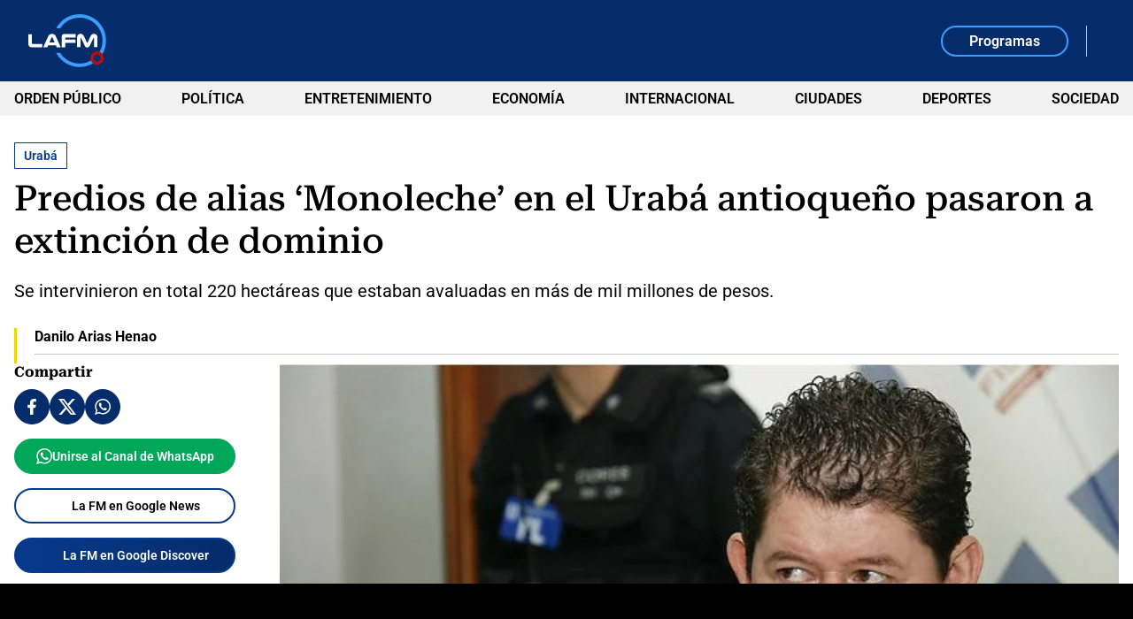

--- FILE ---
content_type: text/html; charset=utf-8
request_url: https://www.google.com/recaptcha/api2/aframe
body_size: 267
content:
<!DOCTYPE HTML><html><head><meta http-equiv="content-type" content="text/html; charset=UTF-8"></head><body><script nonce="GbTErM4sosQlDCWkEu3CqQ">/** Anti-fraud and anti-abuse applications only. See google.com/recaptcha */ try{var clients={'sodar':'https://pagead2.googlesyndication.com/pagead/sodar?'};window.addEventListener("message",function(a){try{if(a.source===window.parent){var b=JSON.parse(a.data);var c=clients[b['id']];if(c){var d=document.createElement('img');d.src=c+b['params']+'&rc='+(localStorage.getItem("rc::a")?sessionStorage.getItem("rc::b"):"");window.document.body.appendChild(d);sessionStorage.setItem("rc::e",parseInt(sessionStorage.getItem("rc::e")||0)+1);localStorage.setItem("rc::h",'1768932504285');}}}catch(b){}});window.parent.postMessage("_grecaptcha_ready", "*");}catch(b){}</script></body></html>

--- FILE ---
content_type: application/javascript; charset=utf-8
request_url: https://fundingchoicesmessages.google.com/f/AGSKWxWfADFU-EqSm5FGT_KIgqmsB-_6QiWOjLIEBYYMmdPYJIt9t__cGpSsGSAz5lB4he4atkZUFGMrkFqIbRko3o1rqpCPp5YHQmyAs7zsABxHX2VGHCaSU0xukrAC0haoCsqTgR6b6upe9xSiNjIW04OUEOts9B5ASJ2k932IeVlEscSFxruZYaF8FdnJ/_=468x60&/ad/blank.-adv.jpg/pauseadextension._ads/ip/
body_size: -1289
content:
window['a5b8b843-7633-4212-9082-de5db8f6efb7'] = true;